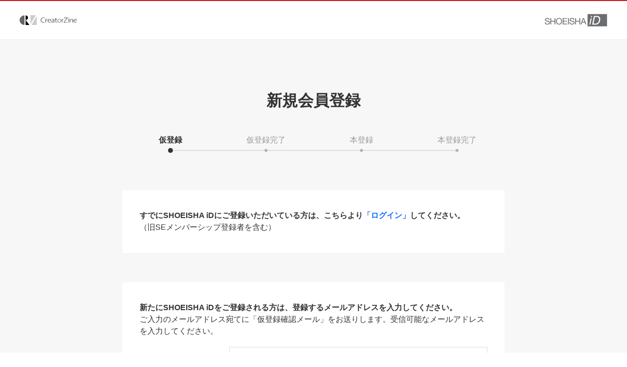

--- FILE ---
content_type: text/html; charset=utf-8
request_url: https://www.google.com/recaptcha/api2/anchor?ar=1&k=6LcZhLEUAAAAAGPvZ2VA118rXchHEHpsHPMxmPn2&co=aHR0cHM6Ly9zaG9laXNoYS5qcDo0NDM.&hl=en&v=PoyoqOPhxBO7pBk68S4YbpHZ&size=normal&anchor-ms=20000&execute-ms=30000&cb=i8rzwa9sr3v0
body_size: 49601
content:
<!DOCTYPE HTML><html dir="ltr" lang="en"><head><meta http-equiv="Content-Type" content="text/html; charset=UTF-8">
<meta http-equiv="X-UA-Compatible" content="IE=edge">
<title>reCAPTCHA</title>
<style type="text/css">
/* cyrillic-ext */
@font-face {
  font-family: 'Roboto';
  font-style: normal;
  font-weight: 400;
  font-stretch: 100%;
  src: url(//fonts.gstatic.com/s/roboto/v48/KFO7CnqEu92Fr1ME7kSn66aGLdTylUAMa3GUBHMdazTgWw.woff2) format('woff2');
  unicode-range: U+0460-052F, U+1C80-1C8A, U+20B4, U+2DE0-2DFF, U+A640-A69F, U+FE2E-FE2F;
}
/* cyrillic */
@font-face {
  font-family: 'Roboto';
  font-style: normal;
  font-weight: 400;
  font-stretch: 100%;
  src: url(//fonts.gstatic.com/s/roboto/v48/KFO7CnqEu92Fr1ME7kSn66aGLdTylUAMa3iUBHMdazTgWw.woff2) format('woff2');
  unicode-range: U+0301, U+0400-045F, U+0490-0491, U+04B0-04B1, U+2116;
}
/* greek-ext */
@font-face {
  font-family: 'Roboto';
  font-style: normal;
  font-weight: 400;
  font-stretch: 100%;
  src: url(//fonts.gstatic.com/s/roboto/v48/KFO7CnqEu92Fr1ME7kSn66aGLdTylUAMa3CUBHMdazTgWw.woff2) format('woff2');
  unicode-range: U+1F00-1FFF;
}
/* greek */
@font-face {
  font-family: 'Roboto';
  font-style: normal;
  font-weight: 400;
  font-stretch: 100%;
  src: url(//fonts.gstatic.com/s/roboto/v48/KFO7CnqEu92Fr1ME7kSn66aGLdTylUAMa3-UBHMdazTgWw.woff2) format('woff2');
  unicode-range: U+0370-0377, U+037A-037F, U+0384-038A, U+038C, U+038E-03A1, U+03A3-03FF;
}
/* math */
@font-face {
  font-family: 'Roboto';
  font-style: normal;
  font-weight: 400;
  font-stretch: 100%;
  src: url(//fonts.gstatic.com/s/roboto/v48/KFO7CnqEu92Fr1ME7kSn66aGLdTylUAMawCUBHMdazTgWw.woff2) format('woff2');
  unicode-range: U+0302-0303, U+0305, U+0307-0308, U+0310, U+0312, U+0315, U+031A, U+0326-0327, U+032C, U+032F-0330, U+0332-0333, U+0338, U+033A, U+0346, U+034D, U+0391-03A1, U+03A3-03A9, U+03B1-03C9, U+03D1, U+03D5-03D6, U+03F0-03F1, U+03F4-03F5, U+2016-2017, U+2034-2038, U+203C, U+2040, U+2043, U+2047, U+2050, U+2057, U+205F, U+2070-2071, U+2074-208E, U+2090-209C, U+20D0-20DC, U+20E1, U+20E5-20EF, U+2100-2112, U+2114-2115, U+2117-2121, U+2123-214F, U+2190, U+2192, U+2194-21AE, U+21B0-21E5, U+21F1-21F2, U+21F4-2211, U+2213-2214, U+2216-22FF, U+2308-230B, U+2310, U+2319, U+231C-2321, U+2336-237A, U+237C, U+2395, U+239B-23B7, U+23D0, U+23DC-23E1, U+2474-2475, U+25AF, U+25B3, U+25B7, U+25BD, U+25C1, U+25CA, U+25CC, U+25FB, U+266D-266F, U+27C0-27FF, U+2900-2AFF, U+2B0E-2B11, U+2B30-2B4C, U+2BFE, U+3030, U+FF5B, U+FF5D, U+1D400-1D7FF, U+1EE00-1EEFF;
}
/* symbols */
@font-face {
  font-family: 'Roboto';
  font-style: normal;
  font-weight: 400;
  font-stretch: 100%;
  src: url(//fonts.gstatic.com/s/roboto/v48/KFO7CnqEu92Fr1ME7kSn66aGLdTylUAMaxKUBHMdazTgWw.woff2) format('woff2');
  unicode-range: U+0001-000C, U+000E-001F, U+007F-009F, U+20DD-20E0, U+20E2-20E4, U+2150-218F, U+2190, U+2192, U+2194-2199, U+21AF, U+21E6-21F0, U+21F3, U+2218-2219, U+2299, U+22C4-22C6, U+2300-243F, U+2440-244A, U+2460-24FF, U+25A0-27BF, U+2800-28FF, U+2921-2922, U+2981, U+29BF, U+29EB, U+2B00-2BFF, U+4DC0-4DFF, U+FFF9-FFFB, U+10140-1018E, U+10190-1019C, U+101A0, U+101D0-101FD, U+102E0-102FB, U+10E60-10E7E, U+1D2C0-1D2D3, U+1D2E0-1D37F, U+1F000-1F0FF, U+1F100-1F1AD, U+1F1E6-1F1FF, U+1F30D-1F30F, U+1F315, U+1F31C, U+1F31E, U+1F320-1F32C, U+1F336, U+1F378, U+1F37D, U+1F382, U+1F393-1F39F, U+1F3A7-1F3A8, U+1F3AC-1F3AF, U+1F3C2, U+1F3C4-1F3C6, U+1F3CA-1F3CE, U+1F3D4-1F3E0, U+1F3ED, U+1F3F1-1F3F3, U+1F3F5-1F3F7, U+1F408, U+1F415, U+1F41F, U+1F426, U+1F43F, U+1F441-1F442, U+1F444, U+1F446-1F449, U+1F44C-1F44E, U+1F453, U+1F46A, U+1F47D, U+1F4A3, U+1F4B0, U+1F4B3, U+1F4B9, U+1F4BB, U+1F4BF, U+1F4C8-1F4CB, U+1F4D6, U+1F4DA, U+1F4DF, U+1F4E3-1F4E6, U+1F4EA-1F4ED, U+1F4F7, U+1F4F9-1F4FB, U+1F4FD-1F4FE, U+1F503, U+1F507-1F50B, U+1F50D, U+1F512-1F513, U+1F53E-1F54A, U+1F54F-1F5FA, U+1F610, U+1F650-1F67F, U+1F687, U+1F68D, U+1F691, U+1F694, U+1F698, U+1F6AD, U+1F6B2, U+1F6B9-1F6BA, U+1F6BC, U+1F6C6-1F6CF, U+1F6D3-1F6D7, U+1F6E0-1F6EA, U+1F6F0-1F6F3, U+1F6F7-1F6FC, U+1F700-1F7FF, U+1F800-1F80B, U+1F810-1F847, U+1F850-1F859, U+1F860-1F887, U+1F890-1F8AD, U+1F8B0-1F8BB, U+1F8C0-1F8C1, U+1F900-1F90B, U+1F93B, U+1F946, U+1F984, U+1F996, U+1F9E9, U+1FA00-1FA6F, U+1FA70-1FA7C, U+1FA80-1FA89, U+1FA8F-1FAC6, U+1FACE-1FADC, U+1FADF-1FAE9, U+1FAF0-1FAF8, U+1FB00-1FBFF;
}
/* vietnamese */
@font-face {
  font-family: 'Roboto';
  font-style: normal;
  font-weight: 400;
  font-stretch: 100%;
  src: url(//fonts.gstatic.com/s/roboto/v48/KFO7CnqEu92Fr1ME7kSn66aGLdTylUAMa3OUBHMdazTgWw.woff2) format('woff2');
  unicode-range: U+0102-0103, U+0110-0111, U+0128-0129, U+0168-0169, U+01A0-01A1, U+01AF-01B0, U+0300-0301, U+0303-0304, U+0308-0309, U+0323, U+0329, U+1EA0-1EF9, U+20AB;
}
/* latin-ext */
@font-face {
  font-family: 'Roboto';
  font-style: normal;
  font-weight: 400;
  font-stretch: 100%;
  src: url(//fonts.gstatic.com/s/roboto/v48/KFO7CnqEu92Fr1ME7kSn66aGLdTylUAMa3KUBHMdazTgWw.woff2) format('woff2');
  unicode-range: U+0100-02BA, U+02BD-02C5, U+02C7-02CC, U+02CE-02D7, U+02DD-02FF, U+0304, U+0308, U+0329, U+1D00-1DBF, U+1E00-1E9F, U+1EF2-1EFF, U+2020, U+20A0-20AB, U+20AD-20C0, U+2113, U+2C60-2C7F, U+A720-A7FF;
}
/* latin */
@font-face {
  font-family: 'Roboto';
  font-style: normal;
  font-weight: 400;
  font-stretch: 100%;
  src: url(//fonts.gstatic.com/s/roboto/v48/KFO7CnqEu92Fr1ME7kSn66aGLdTylUAMa3yUBHMdazQ.woff2) format('woff2');
  unicode-range: U+0000-00FF, U+0131, U+0152-0153, U+02BB-02BC, U+02C6, U+02DA, U+02DC, U+0304, U+0308, U+0329, U+2000-206F, U+20AC, U+2122, U+2191, U+2193, U+2212, U+2215, U+FEFF, U+FFFD;
}
/* cyrillic-ext */
@font-face {
  font-family: 'Roboto';
  font-style: normal;
  font-weight: 500;
  font-stretch: 100%;
  src: url(//fonts.gstatic.com/s/roboto/v48/KFO7CnqEu92Fr1ME7kSn66aGLdTylUAMa3GUBHMdazTgWw.woff2) format('woff2');
  unicode-range: U+0460-052F, U+1C80-1C8A, U+20B4, U+2DE0-2DFF, U+A640-A69F, U+FE2E-FE2F;
}
/* cyrillic */
@font-face {
  font-family: 'Roboto';
  font-style: normal;
  font-weight: 500;
  font-stretch: 100%;
  src: url(//fonts.gstatic.com/s/roboto/v48/KFO7CnqEu92Fr1ME7kSn66aGLdTylUAMa3iUBHMdazTgWw.woff2) format('woff2');
  unicode-range: U+0301, U+0400-045F, U+0490-0491, U+04B0-04B1, U+2116;
}
/* greek-ext */
@font-face {
  font-family: 'Roboto';
  font-style: normal;
  font-weight: 500;
  font-stretch: 100%;
  src: url(//fonts.gstatic.com/s/roboto/v48/KFO7CnqEu92Fr1ME7kSn66aGLdTylUAMa3CUBHMdazTgWw.woff2) format('woff2');
  unicode-range: U+1F00-1FFF;
}
/* greek */
@font-face {
  font-family: 'Roboto';
  font-style: normal;
  font-weight: 500;
  font-stretch: 100%;
  src: url(//fonts.gstatic.com/s/roboto/v48/KFO7CnqEu92Fr1ME7kSn66aGLdTylUAMa3-UBHMdazTgWw.woff2) format('woff2');
  unicode-range: U+0370-0377, U+037A-037F, U+0384-038A, U+038C, U+038E-03A1, U+03A3-03FF;
}
/* math */
@font-face {
  font-family: 'Roboto';
  font-style: normal;
  font-weight: 500;
  font-stretch: 100%;
  src: url(//fonts.gstatic.com/s/roboto/v48/KFO7CnqEu92Fr1ME7kSn66aGLdTylUAMawCUBHMdazTgWw.woff2) format('woff2');
  unicode-range: U+0302-0303, U+0305, U+0307-0308, U+0310, U+0312, U+0315, U+031A, U+0326-0327, U+032C, U+032F-0330, U+0332-0333, U+0338, U+033A, U+0346, U+034D, U+0391-03A1, U+03A3-03A9, U+03B1-03C9, U+03D1, U+03D5-03D6, U+03F0-03F1, U+03F4-03F5, U+2016-2017, U+2034-2038, U+203C, U+2040, U+2043, U+2047, U+2050, U+2057, U+205F, U+2070-2071, U+2074-208E, U+2090-209C, U+20D0-20DC, U+20E1, U+20E5-20EF, U+2100-2112, U+2114-2115, U+2117-2121, U+2123-214F, U+2190, U+2192, U+2194-21AE, U+21B0-21E5, U+21F1-21F2, U+21F4-2211, U+2213-2214, U+2216-22FF, U+2308-230B, U+2310, U+2319, U+231C-2321, U+2336-237A, U+237C, U+2395, U+239B-23B7, U+23D0, U+23DC-23E1, U+2474-2475, U+25AF, U+25B3, U+25B7, U+25BD, U+25C1, U+25CA, U+25CC, U+25FB, U+266D-266F, U+27C0-27FF, U+2900-2AFF, U+2B0E-2B11, U+2B30-2B4C, U+2BFE, U+3030, U+FF5B, U+FF5D, U+1D400-1D7FF, U+1EE00-1EEFF;
}
/* symbols */
@font-face {
  font-family: 'Roboto';
  font-style: normal;
  font-weight: 500;
  font-stretch: 100%;
  src: url(//fonts.gstatic.com/s/roboto/v48/KFO7CnqEu92Fr1ME7kSn66aGLdTylUAMaxKUBHMdazTgWw.woff2) format('woff2');
  unicode-range: U+0001-000C, U+000E-001F, U+007F-009F, U+20DD-20E0, U+20E2-20E4, U+2150-218F, U+2190, U+2192, U+2194-2199, U+21AF, U+21E6-21F0, U+21F3, U+2218-2219, U+2299, U+22C4-22C6, U+2300-243F, U+2440-244A, U+2460-24FF, U+25A0-27BF, U+2800-28FF, U+2921-2922, U+2981, U+29BF, U+29EB, U+2B00-2BFF, U+4DC0-4DFF, U+FFF9-FFFB, U+10140-1018E, U+10190-1019C, U+101A0, U+101D0-101FD, U+102E0-102FB, U+10E60-10E7E, U+1D2C0-1D2D3, U+1D2E0-1D37F, U+1F000-1F0FF, U+1F100-1F1AD, U+1F1E6-1F1FF, U+1F30D-1F30F, U+1F315, U+1F31C, U+1F31E, U+1F320-1F32C, U+1F336, U+1F378, U+1F37D, U+1F382, U+1F393-1F39F, U+1F3A7-1F3A8, U+1F3AC-1F3AF, U+1F3C2, U+1F3C4-1F3C6, U+1F3CA-1F3CE, U+1F3D4-1F3E0, U+1F3ED, U+1F3F1-1F3F3, U+1F3F5-1F3F7, U+1F408, U+1F415, U+1F41F, U+1F426, U+1F43F, U+1F441-1F442, U+1F444, U+1F446-1F449, U+1F44C-1F44E, U+1F453, U+1F46A, U+1F47D, U+1F4A3, U+1F4B0, U+1F4B3, U+1F4B9, U+1F4BB, U+1F4BF, U+1F4C8-1F4CB, U+1F4D6, U+1F4DA, U+1F4DF, U+1F4E3-1F4E6, U+1F4EA-1F4ED, U+1F4F7, U+1F4F9-1F4FB, U+1F4FD-1F4FE, U+1F503, U+1F507-1F50B, U+1F50D, U+1F512-1F513, U+1F53E-1F54A, U+1F54F-1F5FA, U+1F610, U+1F650-1F67F, U+1F687, U+1F68D, U+1F691, U+1F694, U+1F698, U+1F6AD, U+1F6B2, U+1F6B9-1F6BA, U+1F6BC, U+1F6C6-1F6CF, U+1F6D3-1F6D7, U+1F6E0-1F6EA, U+1F6F0-1F6F3, U+1F6F7-1F6FC, U+1F700-1F7FF, U+1F800-1F80B, U+1F810-1F847, U+1F850-1F859, U+1F860-1F887, U+1F890-1F8AD, U+1F8B0-1F8BB, U+1F8C0-1F8C1, U+1F900-1F90B, U+1F93B, U+1F946, U+1F984, U+1F996, U+1F9E9, U+1FA00-1FA6F, U+1FA70-1FA7C, U+1FA80-1FA89, U+1FA8F-1FAC6, U+1FACE-1FADC, U+1FADF-1FAE9, U+1FAF0-1FAF8, U+1FB00-1FBFF;
}
/* vietnamese */
@font-face {
  font-family: 'Roboto';
  font-style: normal;
  font-weight: 500;
  font-stretch: 100%;
  src: url(//fonts.gstatic.com/s/roboto/v48/KFO7CnqEu92Fr1ME7kSn66aGLdTylUAMa3OUBHMdazTgWw.woff2) format('woff2');
  unicode-range: U+0102-0103, U+0110-0111, U+0128-0129, U+0168-0169, U+01A0-01A1, U+01AF-01B0, U+0300-0301, U+0303-0304, U+0308-0309, U+0323, U+0329, U+1EA0-1EF9, U+20AB;
}
/* latin-ext */
@font-face {
  font-family: 'Roboto';
  font-style: normal;
  font-weight: 500;
  font-stretch: 100%;
  src: url(//fonts.gstatic.com/s/roboto/v48/KFO7CnqEu92Fr1ME7kSn66aGLdTylUAMa3KUBHMdazTgWw.woff2) format('woff2');
  unicode-range: U+0100-02BA, U+02BD-02C5, U+02C7-02CC, U+02CE-02D7, U+02DD-02FF, U+0304, U+0308, U+0329, U+1D00-1DBF, U+1E00-1E9F, U+1EF2-1EFF, U+2020, U+20A0-20AB, U+20AD-20C0, U+2113, U+2C60-2C7F, U+A720-A7FF;
}
/* latin */
@font-face {
  font-family: 'Roboto';
  font-style: normal;
  font-weight: 500;
  font-stretch: 100%;
  src: url(//fonts.gstatic.com/s/roboto/v48/KFO7CnqEu92Fr1ME7kSn66aGLdTylUAMa3yUBHMdazQ.woff2) format('woff2');
  unicode-range: U+0000-00FF, U+0131, U+0152-0153, U+02BB-02BC, U+02C6, U+02DA, U+02DC, U+0304, U+0308, U+0329, U+2000-206F, U+20AC, U+2122, U+2191, U+2193, U+2212, U+2215, U+FEFF, U+FFFD;
}
/* cyrillic-ext */
@font-face {
  font-family: 'Roboto';
  font-style: normal;
  font-weight: 900;
  font-stretch: 100%;
  src: url(//fonts.gstatic.com/s/roboto/v48/KFO7CnqEu92Fr1ME7kSn66aGLdTylUAMa3GUBHMdazTgWw.woff2) format('woff2');
  unicode-range: U+0460-052F, U+1C80-1C8A, U+20B4, U+2DE0-2DFF, U+A640-A69F, U+FE2E-FE2F;
}
/* cyrillic */
@font-face {
  font-family: 'Roboto';
  font-style: normal;
  font-weight: 900;
  font-stretch: 100%;
  src: url(//fonts.gstatic.com/s/roboto/v48/KFO7CnqEu92Fr1ME7kSn66aGLdTylUAMa3iUBHMdazTgWw.woff2) format('woff2');
  unicode-range: U+0301, U+0400-045F, U+0490-0491, U+04B0-04B1, U+2116;
}
/* greek-ext */
@font-face {
  font-family: 'Roboto';
  font-style: normal;
  font-weight: 900;
  font-stretch: 100%;
  src: url(//fonts.gstatic.com/s/roboto/v48/KFO7CnqEu92Fr1ME7kSn66aGLdTylUAMa3CUBHMdazTgWw.woff2) format('woff2');
  unicode-range: U+1F00-1FFF;
}
/* greek */
@font-face {
  font-family: 'Roboto';
  font-style: normal;
  font-weight: 900;
  font-stretch: 100%;
  src: url(//fonts.gstatic.com/s/roboto/v48/KFO7CnqEu92Fr1ME7kSn66aGLdTylUAMa3-UBHMdazTgWw.woff2) format('woff2');
  unicode-range: U+0370-0377, U+037A-037F, U+0384-038A, U+038C, U+038E-03A1, U+03A3-03FF;
}
/* math */
@font-face {
  font-family: 'Roboto';
  font-style: normal;
  font-weight: 900;
  font-stretch: 100%;
  src: url(//fonts.gstatic.com/s/roboto/v48/KFO7CnqEu92Fr1ME7kSn66aGLdTylUAMawCUBHMdazTgWw.woff2) format('woff2');
  unicode-range: U+0302-0303, U+0305, U+0307-0308, U+0310, U+0312, U+0315, U+031A, U+0326-0327, U+032C, U+032F-0330, U+0332-0333, U+0338, U+033A, U+0346, U+034D, U+0391-03A1, U+03A3-03A9, U+03B1-03C9, U+03D1, U+03D5-03D6, U+03F0-03F1, U+03F4-03F5, U+2016-2017, U+2034-2038, U+203C, U+2040, U+2043, U+2047, U+2050, U+2057, U+205F, U+2070-2071, U+2074-208E, U+2090-209C, U+20D0-20DC, U+20E1, U+20E5-20EF, U+2100-2112, U+2114-2115, U+2117-2121, U+2123-214F, U+2190, U+2192, U+2194-21AE, U+21B0-21E5, U+21F1-21F2, U+21F4-2211, U+2213-2214, U+2216-22FF, U+2308-230B, U+2310, U+2319, U+231C-2321, U+2336-237A, U+237C, U+2395, U+239B-23B7, U+23D0, U+23DC-23E1, U+2474-2475, U+25AF, U+25B3, U+25B7, U+25BD, U+25C1, U+25CA, U+25CC, U+25FB, U+266D-266F, U+27C0-27FF, U+2900-2AFF, U+2B0E-2B11, U+2B30-2B4C, U+2BFE, U+3030, U+FF5B, U+FF5D, U+1D400-1D7FF, U+1EE00-1EEFF;
}
/* symbols */
@font-face {
  font-family: 'Roboto';
  font-style: normal;
  font-weight: 900;
  font-stretch: 100%;
  src: url(//fonts.gstatic.com/s/roboto/v48/KFO7CnqEu92Fr1ME7kSn66aGLdTylUAMaxKUBHMdazTgWw.woff2) format('woff2');
  unicode-range: U+0001-000C, U+000E-001F, U+007F-009F, U+20DD-20E0, U+20E2-20E4, U+2150-218F, U+2190, U+2192, U+2194-2199, U+21AF, U+21E6-21F0, U+21F3, U+2218-2219, U+2299, U+22C4-22C6, U+2300-243F, U+2440-244A, U+2460-24FF, U+25A0-27BF, U+2800-28FF, U+2921-2922, U+2981, U+29BF, U+29EB, U+2B00-2BFF, U+4DC0-4DFF, U+FFF9-FFFB, U+10140-1018E, U+10190-1019C, U+101A0, U+101D0-101FD, U+102E0-102FB, U+10E60-10E7E, U+1D2C0-1D2D3, U+1D2E0-1D37F, U+1F000-1F0FF, U+1F100-1F1AD, U+1F1E6-1F1FF, U+1F30D-1F30F, U+1F315, U+1F31C, U+1F31E, U+1F320-1F32C, U+1F336, U+1F378, U+1F37D, U+1F382, U+1F393-1F39F, U+1F3A7-1F3A8, U+1F3AC-1F3AF, U+1F3C2, U+1F3C4-1F3C6, U+1F3CA-1F3CE, U+1F3D4-1F3E0, U+1F3ED, U+1F3F1-1F3F3, U+1F3F5-1F3F7, U+1F408, U+1F415, U+1F41F, U+1F426, U+1F43F, U+1F441-1F442, U+1F444, U+1F446-1F449, U+1F44C-1F44E, U+1F453, U+1F46A, U+1F47D, U+1F4A3, U+1F4B0, U+1F4B3, U+1F4B9, U+1F4BB, U+1F4BF, U+1F4C8-1F4CB, U+1F4D6, U+1F4DA, U+1F4DF, U+1F4E3-1F4E6, U+1F4EA-1F4ED, U+1F4F7, U+1F4F9-1F4FB, U+1F4FD-1F4FE, U+1F503, U+1F507-1F50B, U+1F50D, U+1F512-1F513, U+1F53E-1F54A, U+1F54F-1F5FA, U+1F610, U+1F650-1F67F, U+1F687, U+1F68D, U+1F691, U+1F694, U+1F698, U+1F6AD, U+1F6B2, U+1F6B9-1F6BA, U+1F6BC, U+1F6C6-1F6CF, U+1F6D3-1F6D7, U+1F6E0-1F6EA, U+1F6F0-1F6F3, U+1F6F7-1F6FC, U+1F700-1F7FF, U+1F800-1F80B, U+1F810-1F847, U+1F850-1F859, U+1F860-1F887, U+1F890-1F8AD, U+1F8B0-1F8BB, U+1F8C0-1F8C1, U+1F900-1F90B, U+1F93B, U+1F946, U+1F984, U+1F996, U+1F9E9, U+1FA00-1FA6F, U+1FA70-1FA7C, U+1FA80-1FA89, U+1FA8F-1FAC6, U+1FACE-1FADC, U+1FADF-1FAE9, U+1FAF0-1FAF8, U+1FB00-1FBFF;
}
/* vietnamese */
@font-face {
  font-family: 'Roboto';
  font-style: normal;
  font-weight: 900;
  font-stretch: 100%;
  src: url(//fonts.gstatic.com/s/roboto/v48/KFO7CnqEu92Fr1ME7kSn66aGLdTylUAMa3OUBHMdazTgWw.woff2) format('woff2');
  unicode-range: U+0102-0103, U+0110-0111, U+0128-0129, U+0168-0169, U+01A0-01A1, U+01AF-01B0, U+0300-0301, U+0303-0304, U+0308-0309, U+0323, U+0329, U+1EA0-1EF9, U+20AB;
}
/* latin-ext */
@font-face {
  font-family: 'Roboto';
  font-style: normal;
  font-weight: 900;
  font-stretch: 100%;
  src: url(//fonts.gstatic.com/s/roboto/v48/KFO7CnqEu92Fr1ME7kSn66aGLdTylUAMa3KUBHMdazTgWw.woff2) format('woff2');
  unicode-range: U+0100-02BA, U+02BD-02C5, U+02C7-02CC, U+02CE-02D7, U+02DD-02FF, U+0304, U+0308, U+0329, U+1D00-1DBF, U+1E00-1E9F, U+1EF2-1EFF, U+2020, U+20A0-20AB, U+20AD-20C0, U+2113, U+2C60-2C7F, U+A720-A7FF;
}
/* latin */
@font-face {
  font-family: 'Roboto';
  font-style: normal;
  font-weight: 900;
  font-stretch: 100%;
  src: url(//fonts.gstatic.com/s/roboto/v48/KFO7CnqEu92Fr1ME7kSn66aGLdTylUAMa3yUBHMdazQ.woff2) format('woff2');
  unicode-range: U+0000-00FF, U+0131, U+0152-0153, U+02BB-02BC, U+02C6, U+02DA, U+02DC, U+0304, U+0308, U+0329, U+2000-206F, U+20AC, U+2122, U+2191, U+2193, U+2212, U+2215, U+FEFF, U+FFFD;
}

</style>
<link rel="stylesheet" type="text/css" href="https://www.gstatic.com/recaptcha/releases/PoyoqOPhxBO7pBk68S4YbpHZ/styles__ltr.css">
<script nonce="kigJLD0kOsZI2hkU02PUzw" type="text/javascript">window['__recaptcha_api'] = 'https://www.google.com/recaptcha/api2/';</script>
<script type="text/javascript" src="https://www.gstatic.com/recaptcha/releases/PoyoqOPhxBO7pBk68S4YbpHZ/recaptcha__en.js" nonce="kigJLD0kOsZI2hkU02PUzw">
      
    </script></head>
<body><div id="rc-anchor-alert" class="rc-anchor-alert"></div>
<input type="hidden" id="recaptcha-token" value="[base64]">
<script type="text/javascript" nonce="kigJLD0kOsZI2hkU02PUzw">
      recaptcha.anchor.Main.init("[\x22ainput\x22,[\x22bgdata\x22,\x22\x22,\[base64]/[base64]/[base64]/[base64]/[base64]/[base64]/KGcoTywyNTMsTy5PKSxVRyhPLEMpKTpnKE8sMjUzLEMpLE8pKSxsKSksTykpfSxieT1mdW5jdGlvbihDLE8sdSxsKXtmb3IobD0odT1SKEMpLDApO08+MDtPLS0pbD1sPDw4fFooQyk7ZyhDLHUsbCl9LFVHPWZ1bmN0aW9uKEMsTyl7Qy5pLmxlbmd0aD4xMDQ/[base64]/[base64]/[base64]/[base64]/[base64]/[base64]/[base64]\\u003d\x22,\[base64]\\u003d\\u003d\x22,\[base64]/CkV8DDMOqZHDDslLCjcKKwo3ClsKgXXYzwpXDi8K8wowtw6Atw7nDiRbCpsKsw7tdw5Vtw5dAwoZ+BMKPCUTDs8OswrLDtsO8KsKdw7DDqlUSfMOYc2/Dr3JMR8KJKsOdw6ZUVmJLwocSwoTCj8OqZUXDrMKSEcO8HMOIw6HCqTJ/VMKlwqpiNmPCtDfChjDDrcKVwqFUGm7CtMKawqzDvixPYsOSw5DDkMKFSFHDi8ORwr4FCnF1w50Ww7HDicOjM8OWw5zCusKDw4MWw7h/wqUAw7nDl8K3RcOVfETCm8KLflQtO0rCoChPVznCpMKuWMOpwqwGw7trw5xMw53CtcKdwpl0w6/[base64]/ChFU8wqnDk8Onw5zDvRjDtxZlOBVERsKRwrsGJMOfw61gwrZNOcK+woHDlsO/w6gfw5HCkT5lFhvCl8Omw5xRdcKbw6TDlMKCw5jChho+wrZ4Shs1XHoqw5BqwplUw5RGNsKmK8O4w6zDmnxZKcOyw5XDi8O3NXVJw43CgVDDskXDiSXCp8KfSghdNcOaWsOzw4h5w6zCmXjCqcO2w6rCnMO0w4MQc2Vub8OHUDPCjcOrHCY5w7URwq/DtcOXw5/Ck8OHwpHCmydlw6HCnMKtwoxSwpvDqBh4wpjDtsK1w4BewpUOAcKuHcOWw6HDhEUjaAZCwr3Do8KTwpjCtH7DlHDDhQHCnkPCqS7DnFkiwrAlSTzCp8Ktw6rCpsKmwrdGGR/CvcKUw4vDi1pcK8K2w43CiT1owotAMWQEwrgIDUTDpiAWw5oCEGJLwpnDhFQWwo5pOMKdUCrDhVPCkcOvw4/DlMOQV8Otwr4wwpPClsK5wpIhCMOcwrDCosKnRcKORzbDuMOzKz3DtHNnHsKjwrnCtcOYFcOWT8K3wrjCuGvDvz/[base64]/f3cWF8K0wrnDgWNSw5PCiULCp8OxP8OYJDvDhx7DmxTCrsO9DUXDqAsswqN8GXQOJMOewrpdAsKnw5/CsU3CkG/DncKlw7zDtBtIw43DrSBkN8Ocwp/DpizCoQZ/w5HCmkwswqbCl8KZYMONT8K4w4HCl1hiSCrColZywr9lWQnChQoYwqPCmMKAPEQqwpxnwop/wqk+wqwzCMOycMOUwrFcwp0WZ0LDkGAsDcOiwrbCrB5awpkUwofDnsO4JcKHS8OtImQJwoMmwqzCg8O2OsKzOXBTCMOxEjfDj2jDrUfDisOqacKew6F3MMOaw7/CtlwCwpfCrcO+dMKOwpfCoxfDqHhfwqwNw5IiwrFDwrwEw5leGMKoDMKtw5TDr8OBAsKFJnvDpFMxdMOBwoTDnMOZw5ZGZcOOO8OCwoDDm8OvWkFgwpjCkn/[base64]/[base64]/Ct1rDlcK1CALCky7DiT/DsAvDpFXDuzbCgwTDmMKqJMKiHUTDmsOrTW0jEAYYUG3Chm8fZRZJR8Odw4zDh8Opf8OSJsOoMcKPPRAHY31Rw4nCmcOIEFl5w47Dn1zCusKkw7fDpkPChm4ww75swoQtCMK/wrjDlCsLwpbDmjnDgMKMAsKzwqkpCsOqXGxAV8Kow7hsw6jDtz/CnMKVw4XDgMKawqoVw5TCkEnDgMKMNsKtwpTDkMO9wrLCl0XCqHNmW0/CmjcKw6sSw6PCjzfDiMK1wpDCuGYjbsKLwonDksKEOMORwp81w63DssO1w4jDgsO9wqnDkMKZaUQhQWEKw7krNsK4LcKQWjp5XyZiw4fDpMOIwqVfwrLDtXUrwpAawr/ClC7CiClEwrbDhxLCrsKuQwp9eQHDr8KjV8KkwqEdbMO5wovCnR/DisKvHcOTDyTDnwkGwqbClxnCkAACRMK8woTCqiHCmMOiB8KFKS06XsK1w5U5H3HCjyzCvClcPsOPTsOBwp/Dp3/DrsO7U2DDiTDCnh4zU8OYw5nCvB7Cm0vDl27DmRLCjWzDpTJULQPChsKpDcO/wrjCosODZHlDwpXDl8Odw7U2VBcjMcKJwpg6JsOxw6h1w7/CosK/[base64]/DpcODwqrCoMOIwrcawqopw6Mdw5YywpA6wprCjsK7wrA/w4VRQ0bDiMKxwp0Qw7Bew7sdZMKwOMK/w7rCnMOBw4YQF33DrsObw7TCoXrDtcKHw4HCi8OTwqohU8OUacK1bsO5bMO3wqwwMcO/dQUAw7/Dig8Aw4REw7PCihPDjMONRMObGTvDosKKw5rDjyxTwrc7FBAOw6QjdMK7EsOAwoFoBCQ6wqdVIj3Cok57NcOZS09qcMK9w6nDsgRKacKodsKcCMOGDz/CrXvDtsOUwqTCqcKewrLDocOVDcKbwqwtacKmw7wFwrLCjQMzwrFuw7/DoXXCsS1rKcOiMsOmaQVGwos/RsKIJMOkdVkvCWjDhgTDiE7CvjzDvcOiNcOzwpLDvC1cwqYLecKiFyTCisOIw6N+aw9sw74Cw5V9dsOpwocNcWfDh2plw55vwpYSbE0Pw7/DlcO0UXrCjwTCv8ORJsKRPcOWHARfLcKtw6rDocO0w4pwdcODw68QF2o/OBTCiMKSwop0w7IXLsKpw7RGGkZUexzDpBdpwrjCnsKYw4TClmRRw6cPbhHCjsKGJV5XwrbCrcKHZylMN3rDmMOFw5p2w4bDtMKmV3gawpoZb8OsUcKfcQrDsQ8sw7ZZw67DisKwIcOGYRgXw7HCoWdvw7nCvMO7wovCu3woZQbCjcKuw4hFK3VPJ8KiFQB1w7BwwoQ/TlPDosOlDMO5wqgtw7BbwqYYw4RJwpExw7fCln/CqU89NcOlAz4WacOTJcO7UFHCoSwDAF5dJy4tEsK+wr9Bw70hwrPDuMORL8O4JsOfw6LCocO9cGzDqMKmw6bCji4UwoR0w4fCj8K+GsKCJcO2HCxswohUdcOkTS1GwpnCqhrCsGk6woRsHmPDscKRCjZERj7CgMKXwoU8bMKqw6/CvsKIw5vDkUIbBELCkcKiwrTDjF0lwq7DlsOnwoIxw7jDmcKXwoPChcOoZTFpwrzCthvDln8hwoPCpcOIwoYtAsKSw5BeDcKtwrAkEsKtwqHCjcKGasOjPcKMw47ChgDDj8K9w6wPScKKK8K/UMOpw5vChsOZO8OCbDjDoBUEw5hew6HDgMOZH8OlWsONGcOWN1MgRAHClQTCncOfIRJZw44Rw4HDo3VRDSrCix1HWMOEHsO6w5PDosOywpLCpAHDkXrDjg9vw4bCrTLCmMO8wpnDrDPDtMK/wp9lw7low7oOw4EcDA3ChDfDu0U9w7/DgQ4MGcKTwrcWw41vCMOZwr/CocOEIcOuwr7DtBDDiWbCtg/ChcKOIyt9woJ5HyElwpjCrCk6NjzDgMKOM8KHZkfDksKFYcOLfsKAU1XDhDPCj8O9R3F1eMO+ScOCwq/Dk2bCoDc7w6nCl8OpZcOXw7vCuXXDr8Ocw7vDlsKWCsOKwovDngpQw6VsMcK2w7DDo2ZUT1jDqilPw7nCo8KMXMOrw4HDhsKTFsKiw5pIXMO1MsKMPMKsSXc/wpFEwrJjwosPw4fDmGh/wptPV2vCtVIiwrPDncOKEhoyQHprewLDlsOwwp/Dlxxaw682PQRTJyMjwpEOCEcOIx44LHHDlzZDw6bCtHHDo8KEw43CpHZOCHAVwqnDq1DCosOQw4hNw7tCw7jDscKFwpM4dgnCmcKjwq94wrFBwp/CmMK+w6rDhUdJWCJSw7heM149QyHDh8Kpwq57W3AVdU0XwovCqmLDkXHDlgjCrn3DlcKbQGkFw6rDpABDw4nClcOBFwjDhcOHbcOrwox2X8Ktw6tRFCjDrn7DtmfDikFpwqB+w6U+esKuw6IIwotRNThuw6vCsS7DjVg/wr5CRzHDisKrdnEcwrsfCMOMcsO4w57DhMKfQx5Awp8mw74VTcOAwpE7LsOjwphJYsKQw45lScOSwpE9NMKsCsKEB8KnEMOKfMOsJwrCpcKzw7hQwrjDuz/[base64]/CokxKw4/DlcKvw5xRw6DCmFjDvSHDvANIFHIMNsKBYMOES8Ouw54zwqEbCyfDv25yw49LEFfDisOiwoNgTsK4wowVRWtGwoB3woUrC8OORxHDmkEWcMOVJh4OTMKGwocLwp/[base64]/DulLDjUnCgcOMw5VJw4oAw4rDoT7CjBgAwqwlRnTDkcKpGzLDv8OvHALCtcOsfsKASjTDksKDw6bDh3k8LcOgwpfDuFw/w5Vkw7vDiAcjwpkBYj9ndcOGwpNew745w7cxKFJ9w6QswrR9TyIYccOuw6bDsGZEw4tuSRMOTlPDosKxw4NneMKZD8OPM8ODB8KDwq7ClRoGw4/CtMKWNMKGwrNWC8OkYj9TEX1bwqRvwp5dOsO+IlfDuQQtAMO8wrLDscKnw7o5UV/Dn8KsRkRNOcKWwrXCs8KywprDucOFwoXDucKBw7vCnA9MbsK0wo5reiU4w7HDqBrDr8Ozw4/DvMODasO3wrnDtsKXwpzCkkRKw5M2fcOzwrp6woplw7zDscOZOkHCkljCty1OwrwnScOTwrPDgMK7fMK1wozCnsODwq1xPnbCkcKGwrjDq8KOR13Cu25dwpnCvR0Iw6PDkC7Cp1dGTQB8WMOJJVlnBFfDoGXDrMOOwq/Ck8OTCE/[base64]/[base64]/CmkgfwqjDqcKSYsKEw6bCvMKGZ1PDrsKNbcKWK8KBw7FgJ8OtN0PDr8KGLhzDqsOWwpTDs8OfGcKow67DiXbCgMOddcKLwoMBO3/DhcOQPsOOwrhbwqo9w7IoE8KxWUp2wotsw6gGCMOhw4fDtG0sUMObaAZFwpHDhcOEwrk/wrsyw5g0wqPDsMKcT8O4IsOZwoVewpzCoWHCtsO0FnlTTsK7FsK8cmhUSWvCgcOKR8O9wrosN8K8woRgwoFhwrluY8KAwr/Cl8O0wo4nLMKERMOQQhHCksKFwozCgcK/wpXCvC9IWcKFw6HCsG8nwpfCv8OiDMO7wrrCmcOOSFBtw73CpwYiwr3CpMKbfFA2X8OiSD3DisOnwpbDjxoEMsKQP3fDnMKgfSsNbMOZT2Fsw4bCh21Sw71DEyrDtcKZwqjDvMKcw6XDusOjesOEw47CuMKZU8OQw73DiMKTwrvDq30dOsOFw5PDuMOKw4J/IREvVcO6wpjDuhlrw6pZw7LDkEt3w6fDt2LCmcK5w5fDjsOFwrrCscKBfMORBcKKXsKGw5p9wo1yw4JZw7DCm8O/wpEtP8KGWHTCoQLCthjDksKzw4jCpGvCmMKeeylSSjvCpxfDjcKvIMKkeSDDpMK6KikgR8OTe17DtMK3LcKGw6BhYUoxw5DDg8KOwr/[base64]/CrQjDn1bCqcK7wr9hwq1OHSXDqB00wqXCmMK+w4tpfcOwTTjDuyHDq8Ouw5oSWMKQw6dWesOLwrLCoMKIw6HDvsK9wq95w6YJX8OZwrI1wp3ChWV2W8OdwrPDih5/[base64]/[base64]/DqjXCiMKLeMOuC1JAKU5Tw7LDl8OPw6Elwrd4wrJow7RvcmB6R3JewpDDuGBkDsK2wrnCvsKaJgDCrcKBChQ6woUaH8OPw4HCksOOw7JUXHgBwpIqS8KsDDTDssKywo4yw7DDmcOuBsKYK8OgccOJLcK1w7LDncOGwqHDgQ/CmcOKTcOSwqMjGVHDpgDCksKjw4vCrcKbw77DkWfCgcO2wrInUMK7csKbSnMWw7BfwocAY2AQJcO7UTXDlzDCrsOrbgrCjC3Dt0YfHsO8woXDmMOqw6BJwr8zw7JQccOIfsK/T8Kswq0UfMK7wro0KxvCtcOhdsKZwonCmMOHLsKqLjjCoHAQw4NgexTCqA8/D8Kswq/[base64]/Dl00hw40jwrTDp1J6UMKEeglpw7PCrQDCqcORY8KLTcOnwozCnsO7VcKPwovCn8OzwqdhU2Epwo3Cs8Kbw7dISsO4asKJwr0EScOxwpoJw6LCk8K/IMOgw6zDgsOgPETDmVzDs8KKw6zDrsO0RQUjaMO0B8K4wq5gwpFjE2UEVyxcwp/DlAjCkcKcIgnDhVPDgksXSmPDoS0bC8KXX8OYBz3DqVTDucKuwrZ4wrNQAxvCp8Kqw6ceBlnCuQzDtih+O8OuwofDiBVawqXChMOONH4Sw4XCtMOYQFPCpjNVw4FdV8KhcsKdw7/Drm3DssOoworDvsKgwqBUfsOOwrbCkC8wwoPDr8OqZiXCs0Y0AgDCikHDu8Ogw7V3Mx7DpXXCssOhwqwEwqbDsEzDkT4hwqjCqmTCvcOCBEY+IzbCrhfDncKlw6TCi8K0MFPDtEnCmcO/S8K7wprCvgZ0wpIxHsKoMixcasK9w41kwo/CknlUUsOWXBB2w5vCrcKxwoTDscKswqTCrcK3w5MrE8K8wq5Owr/CrcOUPUINw7vDucK7wrjCg8KWWMKOw48SCA1/w5Y4w7lLKGgjwr4eBsOQwr0uO0XCul99TyXCjsKEw4rCn8O/w4xZKGzCvRTClS7DmsOccyDCnQbCscKdw5ZKw7bDpMKCQMKFwoEuHkxcwoPDkcODXCRjLcO0V8OsYWLCiMOewrlOJMOjEixXwqnCucOQXsKAw4fDnVjDvHYwaHM+RHPCicKkwo3CrBxBTMOlAcKPw4/DrMOLD8Opw7UkOMOiwrYnw516wrTCu8O5UMK/[base64]/DtsK0w6NVwrLDr8O9w7Idw41xwp7DhQ/CksOEJkNPVcKQCxIxA8OIwr3CrsOAw5/CoMKmw57CosKHembDkcOpwqLDl8OVE2IDw5hYNih7FcOHLsOMZcKZwqsSw5F2HFQsw7HDghV1wpMpw6fCkgkdwrPCvsK2wrvCgn94LTp4Kn3CjcOMI1kEwo5Ee8Oxw6p/TMOHE8KSw4PDqgHDnsKVw4bCrAJywqHDhgTCksOkf8KQw4HClj85w4Z9MMOtw6dvP2DCiUUabcOlwrPDkMOqw4nCjiRJwr4hC3XDuBPCnjDDm8OCTi4fw5vDmMOdw4/Dp8KRwpXCoMOnJy7CrMKRw73CrmRPwp3CpH3DjcOKQcKEwqDCqsKFYnXDn2fCpsO4LMKLwr/[base64]/[base64]/CvWcbOVVzw6DCncOTAx7Du8OKwq4+wqnCm8Kaw5PCisK3w6/DoMK1wqfCj8OUSMO6RsKdwqnCrFxSw4vCgQUQesOuOx40OcK+w510wrZ6w5TDpsKWahlgwr0/NcOyw61WwqfCnEPCqCHCjnkVw5rCnlV5wppINUjDrnHDv8ONYsO1UTR0XMOPZMO2FnzDqQzCv8KseAvDtcOWwqfCpgAKX8O6TsOIw4gwX8O+wq/CqVcfwpvCn8KEEA7DtQ7Cn8Kuw4vClCrDkFAse8K/GgTCkFXCmsOVw6cET8OCQ0QjYMKpwrLDhCrCvcKHF8OBw7rDssKZwp4oXDTCtVnDvCIXw4xwwpjDtcKNw5rCkcKLw5DDoSZwc8K0ehUHblvDoX0lwpvDs0bCrk7CnsOfwqlvw6UwM8KcJMOyQ8K7wqpKQQnCjsOww61IYMOcfh7DsMKYwpzDo8O0eRbCpDBEKsKNw5/CtWXDuXzCqDPCgMKTFcObwoh+CMOUKz0CHMKUw5DDlcKuw4Vxd27DhMKzw5LCvWPDvDnDpXEBFMOPY8OjwojCt8Oowp/CrCPDrMK4aMKlFRnDuMKUwpZ1UmHDnkDDkcKrbiwpw4cOwrsIw4MVw6XCqMOYZ8O1w4PDvcO3ETgBwqQMw5MwQcOzAVpLwp4Lwr3ClsOoWAxbM8Ojw6PCtsOLwoTCggkBLMOcEMKPcyoTcTzCqXgYw63Dq8OTwqXCqMKCw5XDvcKWwoA3wrbDgjQ0woUAGxxFbcO9w4/DlgjCmAXCiQFCw6/CqsO/[base64]/w6LDhcKAw6jCgcK2wpnCqWLCmU/CkGFZEmrCjh3CtgbCjMO7D8KeIFQleizCgcOsEC7Dm8Oew6zCj8OLExtowqHDqRPCsMK5w5Jhwoc/[base64]/DpHvCtkfDgTMGw79QVMKqdzjDijcmW1lXdMKCwozDhSNzw63CvcOjw7TClgJqA3Acw5nDgRbDsmA4JCRDS8KYwoABUcOqw7nDuAYLN8OWw6vCrMK/SMOCBsOWwoByZ8O3Jg01RsKzw7DCh8KIwp96w5gIWHvCtT/DgsKrw6vDtMOfJh58IDoAEFLCmUfClRPDpAtfwqrCk2nCoDDDgMKYw4QFwpswNUdhEMOVw7nDjTRTwq/CmBQdwrzCh0Vaw4Mmw50sw64QwozCjMO5DMOcwqVUW3hPw53Dok/DvMKqcG8cwpLClDhkQcKjN3o2ChQcAMOhwrLDucKDWMKIwofDixTDox/ChgIyw4rCvw7DqDXDnsKNWXYkwo/DpTbDmwzCh8K1aG08JcK9w65ccEjDjsKgwovCnsKud8K2wpUwPCsGYRTCkDzCsMOsMcKRUWzDr2RXLsOawqFhw6wgwq/[base64]/CmsO0A8OmeMKMw77DpsOtwqU8w6E0wo3DllkawqzDngLDhMKCw6FQw4/CnsKRW23DucKyJAHDuyjDusKIEjPDkcOMw7/DqUYQwo9xw7F0GcKHLld7Tisiw7ddwqHDlBUhU8OpHsKVU8Ofw7nCpcOLLlvCncO4VcKFGMKrwpE1w7xvwpjCuMO1w717woPDhMK2wocywpbDihLCiCAlwpg6wpIEwrfDpwJhb8Kxw5/DtcOuTnYMU8KOw7Fhw5XCh3gywoPDmcOswr7CicK0woPCvsKuGMK6woBzwpsiwroEw4jCvXI2w7XCoiLDnmDDuB8MMMO0wqtvw6YOEcOiwoTDl8KbcQ/DvzoyWV/CusKfAMOkwr3Dlw/ClyM1esK8w649w7FaLwc6w5TDtsK4SsO2acKbwrNawrbDv3rDpMKwBDDDkUbCgMOiw7l1YgXCgBF4w7tSw441Bx/CsMOGw4g8KnrCpMK/[base64]/w4LDv8Oxw4HCgsKJFMOYUgQUUSfDpMKqw68VwpN1TV0sw4HCsH7DhcK7w7TCrsOuw7jCnMOIwpRSVsKBViTCpErDnMO8wrBjHcO+DkzCtwnDg8Oyw4DCkMKpazfDjcKhMzjCvF4yQ8OSwo/DpMKSw5gsIVVzTG3Cr8Kew4A2UsOwJ3bCtcKANWLDssOuw789FcKlAcKSIMKGPMKsw7dywqTCtl1ZwotvwqjCgDxYw7/[base64]/DgD1bGz5Rwr3Cpg02wpAheEjCpcKlwo7CrRHCsCrDgzZew53Dm8KdwoQSw5p9f2TDvsK4wrfDv8KjWsKCKsOYwoBow5YGK1vCksKGwozCqz0VZFXCs8OmUcKZwqRbwrnCoU1HEsOPL8K3eH3Cj00MC37Dqk/CvcOQwpgTbMOtW8Kkw6I+GMKHJ8OOw6LCt2DCnMOyw6kwecOoUGoRJMOuw7zCiMOgw4/DgV5Yw71twr7CgmIgNBlXw7LCthHDs1AVWxoFBRd4w5vDohZnLx9UeMO6wrgjw77DlcKKQsO7wqd/[base64]/CtMK4H8KiA8KmDVoiwrwsw7YnUj3DnjlNw5/Clg/Cs0Nqwr7DrBzDq35Yw6HDvl09w6sdw5rCsxDCvhgxw4PDnE49EFZRXl7DlB16DsO6fnDCi8OCacO0wrJwCcKzwqDCgsOww4HCmgnConE5MB4zMXkNw43DjRlheCLCtWxawoTCnsOew5NrNcOHwrTDr2AJBsKrEB/[base64]/CgnbClcKIWMKnJhdTQEM+w6LDosKDwrHCiGt7bxDDvxkgCMOndCJ7YgLDuEHDjjghwqs6wqkZZ8KxwphWw4UewoBneMOcYzEyHz/CsFzCtmkFVzwKRh/DpMOrw5w1w4/DgsOFw5VywprCnMK8GjpSwrzCkAvCrUtIf8KNWsKLw4vCnMOUw7HDrcObcA/[base64]/cRsYwpEow77DtsOBwpPDjsK4w4Q4wpBBNF7DosKWwpXDmj/Cv8OXKMKfw77CpsKoT8K1G8OqSXTDgsKwVCrDpMKsEcKFZ2XCqcKnM8OMw4oKb8Kow5HCklkvwp07ZhI8wpDDsW3DjsOlwqDDt8KXVSNVw7vDsMOjwpXCo3XClgR2wpB9acOPbMOcwonCssKYwpjChkDCnsK/KMOjesKUwqvCg2MANBtGU8K+bsKeCMKuwrvCscKNw4EGw5NXw63CihESwpXCjBvDhHrChEjCnWo/[base64]/Cl8Kww43DgFIzKsO3wqJ4wp/Dq3opw4XDpjfCt8KHwoYfwpHDmlXDhzV9w55vT8K1wq3Cqk3Di8K9wozDnMOxw44+IcOowog5N8KbXsKqScKLwpPCry9nw7dFbU81JU0VaxfDs8KRLwzDrMOXaMOPw53CgFjDvsKDdgw/H8K7SScMEMOebS7DhQkxMsKkw7DCpsK0Kk3DpWbDp8ORwo/CgMKvIMKBw4bCvgnDpsKrw7pGwq4rEhbDrBozwoZWwrlrIUZ4wprCkMKoF8OCXFfDkE9pwqvDtMOEw4DDjFxCw43DrcKSAcKgdhoAczvDsGksRsKuwrrDp24ZHn1TdC7ClEzDiz4OwosSLVPCtznDvUlcO8Ogw5/[base64]/DucOhZELCv24LMMK7wr7DgGMFwpJxalvCqAhNw5rCocKPaTHCvsK7a8Oww6DDtDEwNMOZwrLCiWAZLMOMw5lZw4JSw6TDtTLDhQU5O8O/[base64]/[base64]/CncKVw6RPOXVLw7nDn1PDnsKJwrUgHcKGYMKuw6PDjWjDtsKcw5h0wotiMcKvwp1PfcKfw6vDrMK9woHDpBnDq8KMwoAXwqVkwoYyYcOTwogpwqjCrkYlCQTDpMKDwoQ6e2Y9w5PDiE/[base64]/XBZ0wqJ8wqMZwr/DrgwQw6LCisK5w5BWTsOmZcOEwo0SwrzCrBLDt8OYw6XDhMKSwosTfcOKw4YGVsO4wq7DmMKywrZoQMKawolTwo3CtQXCpMK+wqJhMMKgZmQ0wonCsMKvAsKle1JofsO1w5VGeMKmV8KFw7AMNj0RQcOkHMKXwotuF8OoCsOEw5FTw5XDsj/[base64]/Cj8OpwroKCcOuaWIjG8KTSsKhdsKzwoR9wqRcRsOTXUxswoPCssO6wp7Dpj1bd3vCiTpAOcOWLDPDjF/CqFjDu8K5JMO+wozCpsOJZcOJTWjCsMKTwrRbw6Y8dsObwqbCu2bCu8KGMwlPwrNCwoDCgTDDmB7ClQlawqNqMSzCicOAwpjCt8KbV8OBw6XCoCTDqmF4a0DDvUoQRRl4w5vCkcKHLMKyw5Nfw7/CkifDt8OXQ0zDqMO7worCnB0Jw41DwqzCp0jDgMOVwowUwqErOz3DjTDCpcK4w6skw7nDh8KGwrzDlcOfCBtlwqHDhwBKK2fCvMKqHMO4P8KfwqZWSMKhCcKTwqYqPFFkQgJ+wpzDt3TCtWcgE8OUQFTDpsKCDk/CqMKaF8Ogw453H2TCpE4vfTjDjUBCwqdbwrXDhjUmw6QbFMKxf3c+QMKUw7kLwogPTxlUW8Ksw6sDG8KWWsKzJsOUZnrDpcOTw69Gw5rDqMOzw5fCs8OAeijDuMKdCMO2c8OdJSTChxPDusOjwoDCqsOXw4Y/wrvDpsOewrrCpcOPZCVND8KFw5xSw7HCjCZKa2TDqhA5YcOIw73Dm8OXw7o2XMKbGMOcV8KYw7vCqz9PN8O+w6bDslvDhsOsQDsdwo7DrwwfK8OvekbCusK+w4YwwotLwp7DoylNw6jCoMOYw7nDunM2wpDDicOZP2lBwq/CksK/fMK9w59xU0Agw58Gw6/[base64]/[base64]/woXCm8OPdQ8kw6PCh8OmUMOBWGgCwrR0XMOBwpFJIMKjBMOGwrsJw4nCq34HAsK2OMO5bkbDjMOLWMOXw7/[base64]/CtkoDB8OZOBrDnwYbw7PCqHIbWcKVw7rCni5oczvCqsODczQSISvClUxrwopPw7o1en1mw640I8OHLsK6ODEHM1VMw4rDo8KqR27Dhg0scgfCuVJjR8KgK8KZw6tkWXk2w40awpzCugHCssK1wox3b0HDoMKpVnzCrTM/w4dQPz50JhdawojDo8O5w6HCoMOPw4jClELCtGUXEMOUwrJDc8K9CBDCsTh7wqbCpsKxwpjDjMKSw73DjiLCnRrDt8OGwrs2woXCm8KxeH1MYsKmw6PDiX7DsQjCkDjCl8KcPA5iIEccaExCwrghw4tMwq3DmsOow5Q1w5zCkh/[base64]/[base64]/Du8Kpw4TDkMOywrzDqcKEw6wjwrdFIMKVQMOgw5vCicKUwqXDv8KLwo8xw57DggxRZmQOX8Opw4kaw4DCqC7DjgfDosKCwpPDqRTDu8OUwptLw4LDlETDggY/w5Z4D8KjSsK7cX/[base64]/QcOsD8ORTQllR8Ofw53Cq34KW8OrdF0lWBvCrWnDjMKqDys3w6LDoyZXwp15fAPDkywuwrHDmgDCvXwgZ2R2w4zCkXlWeMO3wrIuwpzDiwklw4XClRUuacODfsKwGMOyKcKDaVrDj3FBw4zCqTzDqQNQb8Kow70YwpTDssOxWcOkBH/DusK0b8OlDMKnw7XDs8KfaiBhN8OdwpbCuDrCs0cIwroTTMKjwp/[base64]/IH02wp5lDMK/w7bCo3AAw58Zw4LDtsK5SMK4w5Z6w5/DnBnCmBMRIxHDjA/CgWM/w5FOw6ZWbE/CnsO/w7DCoMKnw48Dw5jDgcOJw4JswqwdU8OSAsOQNcKLR8Oew63Dt8OIw7jDhcK9AkUaBHImwo/Dv8KrDwnChE54D8OwEMORw4fCh8KOMcOEXMKzwqjDv8OhwoLDlcKWLiVMw4ZpwrYAaMOJBMO4UcO1w4VCFsKOD1bDvXbDn8Knw64rUlnDuCHDqMKZecKaVsO6GMO1w6VfJcOzbzEiRwLDgl/DtsKAw4JvFnTDoDZMeCZMfzozGcOcwoXCn8O3cMOpa2wVMkTCt8OLWMOxJMKswpIbHcOYwqdjPcKGwpg3LytTKnoudGI3E8OPbk/DrhDDsjgYw7gCw4PCjsO6PnQfw6Jda8KVwqzCkcKWw5nCjMOCw6nDssO7HcKswrQ1wpPDthTDhMKGMMOVX8OrDhPDmkt8w6gRd8KewpLDiFZTwq4ZXsOhKjTDusOnw65Iwq7CjkBcw6DCpnt/[base64]/[base64]/CgsODwoBFw4rDqw0QbEJQwr5lecK9QMK6MsONwrhoUC/Du1jDtAnDu8KuK0fCtcOnwo3CgRgyw6XCmcO7HirCunl+fcKIei/[base64]/Dg3zCusKJD1wtw7DCtQLCjcKcwo0IBsOkw6LCjFUxUMKLJ2TCiMOeXMOew6EXw6p0w5hXw64FJ8O6RiAQw7Y0w43CrMKcQXQ2w4jCh2kDGsK0w6XCjsOTw5w9Y0/DncKTf8O4JT3DqDbDs3rCtMKRD2TCnRvClm7Cp8KIwprCoR4NNlRjLA4bJ8K/esKgwoDDsW7Dm0sDw6vCmXxeE1nDkQ/CjMOfwq3Cg0A1VMOawpoTw658wrrCvcKuw405HcODLwkCwpUkw6nCq8KlZD40ez8/w5oEwqsvwoTDmFjCk8K3w5InBMKkw5DCnlzCkhLCq8KrQQ7DvhxmAxDDscKdWwkEWAXCu8O/[base64]/DgsOHUcKfMcOjw7TDnCMRKQ7Dq0UVw718wovDh8KRQ8KhNcOJM8OMw5DCj8OHw5Baw7IIw63DgmLCiBQ9ekh4w6o1woTCsEh0QGojVyA4woY0ciVyD8Ofw5LCriPCkAwYFsO+w6F1w5gOwqzDq8Olwo0hLEPDgsKOI0XCuFALwrVwwq/CjsKnYMKow552wqrDsXlBBcOuw4nDnG/DtBnDo8KFw51CwrRsCUJjwqbDtcKYw5zCtyRYw7zDicKwwpFpcFsywpvDgQfCuAg0w77DmFzCkgRxwo7CnhjCgUNQw4PCoSnCgMOBFMODBcKIwo/[base64]/[base64]/CuMKPOABTTCIrw7EjwqPCiALDjsOaWsOSTWPDisOtZAHDmsKAHTozw4TCvkbCksOQw47Dh8Kqwo8Qw6jDlcO/RAPDuHTDoT8Zwolsw4PCrh0TwpDCghPCmkJAw5DDpXsCH8OZwo3DjhrDt2Efwrh+wovCv8K+w4gaC3FDesOpWMKsMsO6wpFzw4/CtcOsw7I0AlwdPMK3Lg8RHlAtwprDsxzCsiBHQyEiw5LCrRN1w5nCqVpuw6XDnCfDmMOJA8KuBEw7wpjCjMKxwpjDtsO/w6/DoMOBw4fCgsKBw57ClRfDskNTwpNWwpzCk1/[base64]/csOjwpsSwpUKY8ONwpxcwrXChMKaP8Kyw4tRwpRDZMKBHMOsw602D8K0JcK5wrVdwrI1cwdlfmc5c8KowqfDkjTCjV4nEEPDn8KPwo/DksKywo7CgMORCQB6wpMnBMKDVBjDj8OCw6Nqw5/DpMK4NMOhw5LDt0IXw6bDtcOvw6U6eShFw5fCvcKkXltBTkzCj8KQwr7Drk1nIMK8wqjDq8OEw6/CtsOAHx3Ds0DDlsO7CcOUw4x8cm0KPgHDuWJ0wrPDiVpRfMOLwrDCocOPXAsEwrR2woHDvXnCu1Mxw4wyesOWCVVVwpfDj3jCvUBZOUTCnAtLQ8KWb8O7w4fDpRAJwol8GsOHw4rDrcOgWsKzw7bChcKvw61ewqJ/Y8KXw7zDncOdAy9fScOHNcOYN8O1wpZce0kCwqcewoxrQxgPHSbDnhp4E8KnYWoLV1Mlw5x/HsKVw6bCscO8KyEiw7hlA8O6P8OwwrA9aHHChHdoIsKFJT7CqMOUScKdw5NdLcKNwp7DnzAwwqwcw7hEMcK+Zg/DmcKYXcKyw6LDg8OCwo0Sf03CpgnDiD8jwq03w5/CgMO/fG3CpcK0KEPDvsKET8O5YX7CiwtkwoxDw7TCkmMoG8OQbTwIw4VeYcKswrDCkXPCgGXCryvCjMODw4rCkcKfWcKGak0cwoMTfEo4EcOxegjCucKjNMO3w5YQGDjDsCwVXkLDscKUw7VkZMODVCNxw6kzwoQcwos1w6TCv3TDpsKlCS9mScO7esOvYMKnZktywo/DkV1Tw4owWgHCtMODwrkleX1uw78MwrXCisKmDcKhLghpUFPCnMK/S8OXYcKYNCodQGzCtsK9Q8K/[base64]/KMKocFrCmcK8wpTCqkbDusKxw6Fkdy10wpxzwqPComxWwr7DlXwJYxDDqcKFChhLw4NHwps7w4zCjyBWwoLDtsKbHCIaJQ50w6csw4jDpCgRbMO0Fg4yw77CocOqZMObJlHCjsOMCsK8w4jDpsOsPBhyXl81w7bCuhU4wqrCt8O/wo/DhMKNOy3Ci1FYQS0CwpLDn8OoQj9BwqDCuMOQXX9BQcKfNid9w7gTwopSH8ODwr9Mwr/[base64]/w6/DjMKRwrIlKcKkw7dCwpXDl8OgGcOKwpZRwrkycXRhBDQhwrvCh8KMDMKfw7wEw5HDgsKgJsKQw5/CtWbDhBnDqTZnw5IODMK0w7LDscKrwp/DlBvDtid9Q8KoeR18w6LDhcKKT8Obw6tmw6VFwq/DlV3DjsOaJ8O0XUdSwoJew5xNb18bwr5Zw5/[base64]/ClQDCpsKNw4/[base64]/CrmVMZcKUVsKLQsOtw6I3w49+w5rCu1ApwrdkwpPDvA/CvsOiDmfDry06w4LCuMOxw5pZw7hVw6tnDMKKwqRFw7TDr2bDlnUHREJvw7DCpcO5fsKvQMO5cMO+w4DDuFrDvXjCrsKTXERTA3/DgxJpPsK3WDtWI8OaJ8KONRYMBhEUYsKow7s+w7F9w6TDgMKQDsOswrElw6nDs2Fqw71EccK8wp07eEQ8w4YCasOHw7lYJ8Kswp7DrMOXw58cwqEuwqtWRHw4LsKKwps8FsOdw4LDucKbwq9/[base64]/[base64]/[base64]/CoMOewppVwqXChFHDnGXCmsKgI1AOX8K4McKpwq3CvcOSbMO6bGtyKClLwqrCg1zDnsK4wpXCk8KiCsKtBVfCpSdRw6HCs8OBwoPCncOzAxvDgUEJwpHDtMOFw5lTIyfDgXR3wrNawqXCrwRDHsKFWUzDv8OKwo45W1JVZ8KLw41Ww7fClsKIwr8Hwr/Cmggtw7YnLcOPAsKvwp5gw4rCgMOfwoLCtTUfHTPCu1t/[base64]/w5tDB8K2PMKhwqREw5F/KMOYwrE0w4ZbV03DszY1w7pudRbDmhplMlvChknCsBVUwp8bwpTDhQNSSMOsVcKxAUbCu8OpwqzChW18wonDjcOHAcO0dcKHeVxIwprDuMKkRsKIw6c6woUYwr7DszXCrU8mQFgxVsK3w5gSNMOLw4/CusKbw7UUGi1VwpfDowbDjMKaXEZuH03Dp2vDty56al5OwqDDsVUBI8KKbMKbeQLClcO8wqnDqjHDp8KZU1TDnsO/w7xkw7RNehVYCy/DlMO5SMOsZ2UOTcO5w4AUwpvDngrCnEAtwr3DpcOXDMOPSUjDkSJzw5d6woPDjMKTcFvCoXdTG8OHw6rDksOxRsO8w4vCg0vDig4LDMKRTyEubcOPIsOnwokjw491wpXCh8Kmw77CunU8w4TCv1lhSsK6wqM2FcK5Dk4wY8OPw5/DiMOaw77CuWDChsK/wofDuEfDtnPDtAPDv8KQIUfDhw3CkBPDkiRiw7dUw5ZwwpjDsCUewqvChXUMw4XDqw7DkHrDgQDCp8Kvw5IfwrvDn8KNFE/Dv3TDm0RPSHLCu8OEwpzDo8KjO8Klw4ZkwrrDoQ90w7rCvmEAasOMw7fDm8KsNMOCw4FswoLDrMK5ZcK2wrLCo2zCuMO3Il5qGhB/w6bCjwDDiMKewodrwofCqMKewrzCpcKQw7MzKAIFwpUUwp4qG0AsR8K0MXDCtxJveMO2woouw5Z0wqvCuVvCsMKZGHnDhsKMwqJEw6IvRMOYwqvCp15RDMKIw6hnanfDuhhvwpzCphPDjcOYD8KFCcOZRMOYw7dhw5zCkcK/e8KMwrHCl8KUCSBow4U9wp3DnMKCUMO7wp86woPDk8KywpMad2fCpMKUc8O6PsOwSkMFwqdqdW4bwrPDmcK9woRHEg\\u003d\\u003d\x22],null,[\x22conf\x22,null,\x226LcZhLEUAAAAAGPvZ2VA118rXchHEHpsHPMxmPn2\x22,0,null,null,null,0,[21,125,63,73,95,87,41,43,42,83,102,105,109,121],[1017145,101],0,null,null,null,null,0,null,0,1,700,1,null,0,\[base64]/76lBhnEnQkZnOKMAhnM8xEZ\x22,0,0,null,null,1,null,0,1,null,null,null,0],\x22https://shoeisha.jp:443\x22,null,[1,1,1],null,null,null,0,3600,[\x22https://www.google.com/intl/en/policies/privacy/\x22,\x22https://www.google.com/intl/en/policies/terms/\x22],\x22vG4vgENyPXwrh+K45lAsurneREzUAXBdXm/RQBkFU64\\u003d\x22,0,0,null,1,1769026336220,0,0,[236,196,51,122],null,[159,255,125,188,231],\x22RC-T-SXx_ccczIPhg\x22,null,null,null,null,null,\x220dAFcWeA4XpP3wXnR7pyQNFJRVXkLgBUYaF4LTgJl1N1wErwkFOZPE_ep2PFOek37VDbp7NeZ7LL-DJBXxyxRf8il_7KH-XFOZaQ\x22,1769109136485]");
    </script></body></html>

--- FILE ---
content_type: text/javascript;charset=utf-8
request_url: https://id.cxense.com/public/user/id?json=%7B%22identities%22%3A%5B%7B%22type%22%3A%22ckp%22%2C%22id%22%3A%22mkoegofp6wijoa3t%22%7D%2C%7B%22type%22%3A%22lst%22%2C%22id%22%3A%223o0xlc7ko65ok1fh2zzlf7kxdh%22%7D%2C%7B%22type%22%3A%22cst%22%2C%22id%22%3A%223o0xlc7ko65ok1fh2zzlf7kxdh%22%7D%5D%7D&callback=cXJsonpCB1
body_size: 204
content:
/**/
cXJsonpCB1({"httpStatus":200,"response":{"userId":"cx:6102b7sci2dy8qsl53c06w2u:15ja58ssg3hj0","newUser":false}})

--- FILE ---
content_type: text/javascript;charset=utf-8
request_url: https://p1cluster.cxense.com/p1.js
body_size: 101
content:
cX.library.onP1('3o0xlc7ko65ok1fh2zzlf7kxdh');
